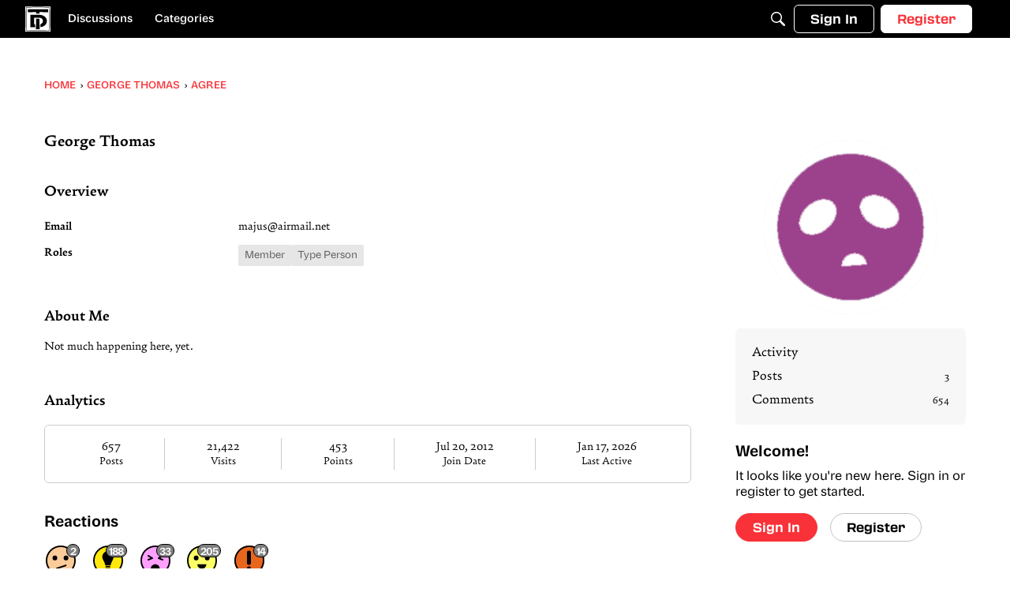

--- FILE ---
content_type: image/svg+xml
request_url: https://badges.v-cdn.net/reactions/50/disagree.svg
body_size: 315
content:
<?xml version="1.0" encoding="UTF-8"?>
<svg width="38px" height="38px" viewBox="0 0 38 38" version="1.1" xmlns="http://www.w3.org/2000/svg" xmlns:xlink="http://www.w3.org/1999/xlink">
    <title>3844298A-54A7-4E4E-9C81-1A983C189B8B</title>
    <g id="New-Badges-and-Reactions" stroke="none" stroke-width="1" fill="none" fill-rule="evenodd">
        <g id="Badges-&amp;-Reactions" transform="translate(-56.000000, -46.000000)">
            <g id="Group" transform="translate(56.000000, 46.000000)">
                <circle id="Oval" fill="#FF9FFF" cx="19" cy="19" r="19"></circle>
                <g id="face" transform="translate(9.500000, 12.350000)">
                    <path d="M14.96,11.4 C14.96,14.5480231 12.4080231,17.1 9.26,17.1 C6.11197693,17.1 3.56,14.5480231 3.56,11.4 L3.56,11.4 Z" id="Combined-Shape" fill="#000000" transform="translate(9.260000, 14.250000) rotate(-180.000000) translate(-9.260000, -14.250000) "></path>
                    <polyline id="Path-2" stroke="#000000" stroke-width="2" stroke-linecap="round" stroke-linejoin="round" points="18.45 0.65 13.45 3.65 18.45 5.65"></polyline>
                    <polyline id="Path-2" stroke="#000000" stroke-width="2" stroke-linecap="round" stroke-linejoin="round" transform="translate(2.950000, 3.150000) rotate(-180.000000) translate(-2.950000, -3.150000) " points="5.45 0.65 0.45 2.65 5.45 5.65"></polyline>
                </g>
                <path d="M19,38 C8.50658975,38 0,29.4934102 0,19 C0,8.50658975 8.50658975,0 19,0 C29.4934102,0 38,8.50658975 38,19 C38,29.4934102 29.4934102,38 19,38 Z M19,36.1 C28.4440692,36.1 36.1,28.4440692 36.1,19 C36.1,9.55593078 28.4440692,1.9 19,1.9 C9.55593078,1.9 1.9,9.55593078 1.9,19 C1.9,28.4440692 9.55593078,36.1 19,36.1 Z" id="Oval-Copy-30" fill="#000000" fill-rule="nonzero"></path>
            </g>
        </g>
    </g>
</svg>

--- FILE ---
content_type: image/svg+xml
request_url: https://badges.v-cdn.net/reactions/50/abuse.svg
body_size: 152
content:
<?xml version="1.0" encoding="UTF-8"?>
<svg width="38px" height="38px" viewBox="0 0 38 38" version="1.1" xmlns="http://www.w3.org/2000/svg" xmlns:xlink="http://www.w3.org/1999/xlink">
    <title>BF0E34D7-054B-46F0-9F3E-292DB8C50284</title>
    <g id="New-Badges-and-Reactions" stroke="none" stroke-width="1" fill="none" fill-rule="evenodd">
        <g id="Badges-&amp;-Reactions" transform="translate(-336.000000, -46.000000)">
            <g id="abuse" transform="translate(336.000000, 46.000000)">
                <g id="Group">
                    <circle id="Oval" fill="#E8651E" cx="19" cy="19" r="19"></circle>
                    <path d="M19,38 C8.50658975,38 0,29.4934102 0,19 C0,8.50658975 8.50658975,0 19,0 C29.4934102,0 38,8.50658975 38,19 C38,29.4934102 29.4934102,38 19,38 Z M19,36.1 C28.4440692,36.1 36.1,28.4440692 36.1,19 C36.1,9.55593078 28.4440692,1.9 19,1.9 C9.55593078,1.9 1.9,9.55593078 1.9,19 C1.9,28.4440692 9.55593078,36.1 19,36.1 Z" id="Oval-Copy-30" fill="#000000" fill-rule="nonzero"></path>
                </g>
                <g id="Group-5" transform="translate(16.000000, 6.500000)" fill="#000000">
                    <rect id="Rectangle" x="0" y="0" width="5" height="18" rx="2.5"></rect>
                    <rect id="Rectangle-Copy-3" x="0" y="20" width="5" height="5" rx="2.5"></rect>
                </g>
            </g>
        </g>
    </g>
</svg>

--- FILE ---
content_type: image/svg+xml
request_url: https://badges.v-cdn.net/reactions/50/offtopic.svg
body_size: -37
content:
<svg xmlns="http://www.w3.org/2000/svg" width="38" height="38" viewBox="0 0 38 38">
    <g fill="none" fill-rule="evenodd">
        <g>
            <g transform="translate(-196 -46) translate(196 46)">
                <circle cx="19" cy="19" r="19" fill="#FBCC99"/>
                <g fill="#000" transform="translate(8.55 12.35)">
                    <circle cx="3.04" cy="3.42" r="3.04"/>
                    <circle cx="17.1" cy="3.42" r="3.04"/>
                </g>
                <path fill="#000" fill-rule="nonzero" d="M19 38C8.507 38 0 29.493 0 19S8.507 0 19 0s19 8.507 19 19-8.507 19-19 19zm0-1.9c9.444 0 17.1-7.656 17.1-17.1 0-9.444-7.656-17.1-17.1-17.1C9.556 1.9 1.9 9.556 1.9 19c0 9.444 7.656 17.1 17.1 17.1z"/>
                <path stroke="#000" stroke-linecap="round" stroke-width="2" d="M14 29L25.384 25.205"/>
            </g>
        </g>
    </g>
</svg>
